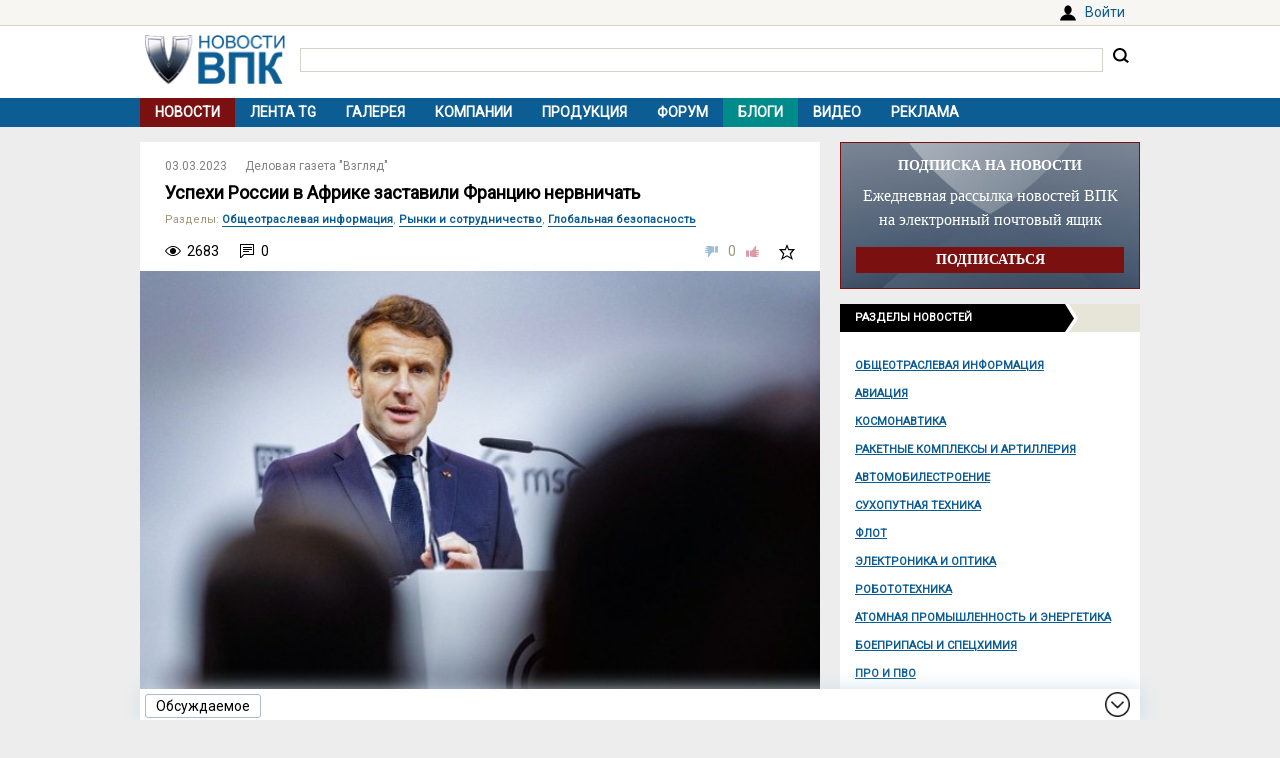

--- FILE ---
content_type: text/html; charset=UTF-8
request_url: https://vpk.name/news/693996_uspehi_rossii_v_afrike_zastavili_franciyu_nervnichat.html
body_size: 13134
content:
<!DOCTYPE html>
<html lang="ru">
<head>
  <meta charset="UTF-8">
  <title>Успехи России в Африке заставили Францию нервничать - ВПК.name</title>
<meta name="viewport" content="width=device-width, initial-scale=1.0">
<meta name="description" content="Французский лидер Эммануэль Макрон отправился с масштабным визитом в ряд африканских стран – уже второй раз за последние полгода. Визит этот происходит на фоне публичных унижений, которым африканцы прямо сейчас подвергают Францию, и под стоны французских политиков о «российском империализме». Происх...">
<meta property="og:type" content="article">
<meta property="og:title" content="Успехи России в Африке заставили Францию нервничать">
<meta property="og:description" content="Французский лидер Эммануэль Макрон отправился с масштабным визитом в ряд африканских стран – уже второй раз за последние полгода. Визит этот происходит на фоне публичных унижений, которым африканцы прямо сейчас подвергают Францию, и под стоны французских политиков о «российском империализме». Происх...">
<meta property="og:image" content="https://vpk.name/file/img/prezident_francii_ishet_imperializm_ne_tam_gde_on_est_na_samom_dele-gr1rakhx-1677776565.jpg">
<meta property="og:url" content="https://vpk.name/news/693996_uspehi_rossii_v_afrike_zastavili_franciyu_nervnichat.html">
<meta property="og:site_name" content="ВПК.name">
<link rel="canonical" href="https://vpk.name/news/693996_uspehi_rossii_v_afrike_zastavili_franciyu_nervnichat.html">
<link rel="icon" href="/favicon.ico?1">
<link type="image/png" sizes="120x120" rel="icon" href="/file/favicon/120x120.png">
<link rel="stylesheet" href="https://fonts.googleapis.com/css?family=Roboto&display=swap" media="print" onload="this.media='all'">
<link rel="stylesheet" href="/i/style.css?1725974506">
  
<script src="/i/jquery-1.12.4.min.js"></script>
<script>let vpkuser=0; let vpklang=`ru`</script>
  <!-- Yandex.RTB -->
<script>window.yaContextCb=window.yaContextCb||[]</script>
<script src="https://yandex.ru/ads/system/context.js" async></script>
<link rel="alternate" type="application/rss+xml" title="rss-лента ВПК.name" href="https://vpk.name/rss/">
</head>
<body>
<div id="userpanel">
  <div class="bl bl_userpanel">
<div class="in-r" id="user_welcome"><span class="link" data-link="https://vpk.name/login" id="alogin">Войти</span></div>
  </div>
</div>
<div class="bg bg_head">
  <div class="bl" id="head">
    <div id="head-in">
<div id="head-logo">
<a href="https://vpk.name/" title="Новости ВПК России и других стран мира"><img src="https://vpk.name/i/logo-h50.png"></a>
</div>
<div id="head-search">
<form action="/gcse.php">
<input type="text" id="search-inp" name="q" value=""> <input id="search-bt" type="submit" value="" title="Искать на ВПК.name"></form>
</div>
    </div>
  </div>
</div>

<div class="bg bg_top_menu">
  <div class="bl" id="top-menu"><div id="top-menu-togle"></div>
<ul><li class="menu-cur"><a href="https://vpk.name/">Новости</a></li><li><a href="https://vpk.name/tgnews/">Лента TG</a></li><li><a href="https://vpk.name/images/">Галерея</a></li><li><a href="https://vpk.name/library/company/">Компании</a></li><li><a href="https://vpk.name/library/weapon/">Продукция</a></li><li><a href="https://vpk.name/forum/">Форум</a></li><li style="background:#008B8B;"><a href="https://vpk.name/blog/">Блоги</a></li><li><a href="https://vpk.name/video/">Видео</a></li><li><a href="https://vpk.name/banner-advertising.html">Реклама</a></li><li id="li-menu-togle" data-title="Новости"></li></ul>
  </div>
</div>

<div class="bg bg_body">
  <div class="bl" id="body">
    <div id="main">
      <div id="main-in">



<div itemscope itemtype="http://schema.org/NewsArticle">
<div data-id="693996" class="news_item block elem" data-block="news" id="news">

	<div class="news_info">
		<div class="in news_time"><a href="https://vpk.name/news/2023-03-03/"><time itemprop="datePublished" datetime="2023-03-03T00:00:01+03:00">03.03.2023</time></a></div>
<div class="in news_src"><a href="https://vpk.name/sources/?news&id=56">Деловая газета &quot;Взгляд&quot;</a></div>
	</div>

	<h1 itemprop="headline">Успехи России в Африке заставили Францию нервничать</h1>

<div itemscope itemtype="http://schema.org/BreadcrumbList"><div class="news_dirs" id="news-id"><span class="dir-caption">Разделы</span>: <span itemprop="itemListElement" itemscope itemtype="http://schema.org/ListItem"><a itemprop="item" href="https://vpk.name/news/public_info/"><span itemprop="name">Общеотраслевая информация</span></a><meta itemprop="position" content="1"></span>, <span itemprop="itemListElement" itemscope itemtype="http://schema.org/ListItem"><a itemprop="item" href="https://vpk.name/news/cooperation/"><span itemprop="name">Рынки и сотрудничество</span></a><meta itemprop="position" content="1"></span>, <span itemprop="itemListElement" itemscope itemtype="http://schema.org/ListItem"><a itemprop="item" href="https://vpk.name/news/nuclear/"><span itemprop="name">Глобальная безопасность</span></a><meta itemprop="position" content="1"></span></div></div>

	<div class="news_conn">
		<div class="in hits">2683</div>

		<div class="in coms"><a href="#comm"></a>0</div>


		<div class="in mark bt_mark"></div>
		<div class="in rate bt_rate"><span class="minus"></span><span class="count ">0</span><span class="plus"></span></div>
	</div>

	<div class="news_body news_page">
<meta itemprop="image" content="https://vpk.name/file/img/prezident_francii_ishet_imperializm_ne_tam_gde_on_est_na_samom_dele-gr1rakhx-1677776565.jpg">
<div class="news_img normal"><img class="yd_in_image"  alt="Президент Франции ищет империализм не там, где он есть на самом деле" title="Президент Франции ищет империализм не там, где он есть на самом деле" src="https://vpk.name/file/img/prezident_francii_ishet_imperializm_ne_tam_gde_on_est_na_samom_dele-gr1rakhx-1677776565.t.jpg"><div class="img_text">Президент Франции ищет империализм не там, где он есть на самом деле.</div><div class="img_src">Источник изображения: imago images/Global Look Press</div></div>

	<div itemprop="articleBody" class="news_text textbody1">

<p><b>Французский лидер Эммануэль Макрон отправился с масштабным визитом в ряд африканских стран – уже второй раз за последние полгода. Визит этот происходит на фоне публичных унижений, которым африканцы прямо сейчас подвергают Францию, и под стоны французских политиков о «российском империализме». Происходящее действительно имеет к России прямое отношение.</b></p>
<p>У президента Франции Макрона земля горит под ногами. Провалы во внутренней политике наслаиваются на провалы во внешней.</p>
<p>Франция настойчиво пыталась предлагать себя в качестве переговорщика в конфликте между Россией и Украиной, но была отвергнута как страна, поставляющая оружие одной из сторон. На глазах тает и французское влияние в Африке – бывшие колонии одна за другой указывают французам на дверь в более или менее оскорбительной форме.</p>
<p>ЦАР и Мали без особых церемоний выставили французские контингенты, которые находились в этих странах, а правительство Буркина-Фасо вообще приняло решение денонсировать Договор о военной помощи, который был заключен в Париже 24 апреля 1961 года. Однако едва ли не горше всего для французов оказался тот факт, что, по мере того, как с ними перестают считаться на территории, которую они привыкли считать своей зоной влияния, растет влияние России. Так, место французских военных занимают представители ЧВК "Вагнер", и российские бизнесмены получают преимущество перед французскими.</p>
<p>Возможно, все это не имело такого резонанса, если бы в самой Франции дела обстояли благополучно – в конце концов, родина Макрона не первая бывшая империя, утратившая силу и рычаги влияния. Однако во Франции ситуация накаляется из-за буксующей пенсионной реформы, которая привела к росту напряжения в обществе и падению популярности как самого президента, так и его окружения.</p>
<p>Невзирая на все потуги местных политтехнологов, французов никак не удается убедить в том, что работать на два года больше полезно для здоровья и кошелька. Профсоюзы уже объявили, что 7 марта – а фактически с 19 часов 6 марта – начнут новую забастовку, ужесточив ее условия. Реми Офрер-Привель, представитель профсоюза транспортников UNSA Ferroviaire, дошел до того, что пригрозил 10-дневной забастовкой и транспортной блокадой Парижа как минимум в течение двух выходных. Также профсоюзы призвали полностью остановить работу школ, предприятий нефтеперерабатывающей промышленности, мусорщиков и уменьшить подачу электричества.</p>
<p>Надо признать, что в таких условиях африканское турне Макрона подвернулось крайне удачно. И придраться не к чему: президент намерен посетить четыре государства, расположенные в центральной части Африки, – Габон, Анголу и оба Конго. (Кто не в курсе, существует аж два Конго – Республика Конго и Демократическая Республика Конго. Первая – бывшая колония Франции со столицей Браззавиль, население – 5,5 миллионов человек, вторая – бывшая колония Бельгии со столицей Киншаса, население – 108 миллионов с лишним).</p>
<p>Может показаться, что турне Макрона преследует две цели: попытаться спасти хотя бы последние крохи французского влияния – и заодно на всякий случай оказаться подальше от Франции, где в отсутствие президента весь гнев разъяренных граждан обрушится на правительство. Однако не все так просто, и у многих экспертов поездка Макрона вызывает вопросы.</p>
<p>Так, в статье издания "Фигаро" с красноречивым заголовком "Не следует считать, что антифранцузские настроения в Африке являются результатом лишь русской пропаганды" эксперт Лова Ринель замечает, что страны, которые вознамерился осчастливить своим визитом Макрон, находятся в совершенно разном положении. Например, Габон готовится к выборам, демократическое Конго вот-вот начнет воевать с Руандой, а Ангола вообще не является бывшей колонией Франции и не входит в зону ее традиционных интересов. Это бывшая португальская колония, сохранившая португальский язык в качестве основного.</p>
<p>Что касается второго Конго, его проблема заключается в том, что нынешний глава страны поставил рекорд, находясь на своем посту дольше всех лидеров Африки. По этой причине он считается "символом диктатуры", с которым эксперт рекомендует вести себя осторожно.</p>
<p>Перед поездкой Макрон заявил, что в Африке "Франция становится идеальным козлом отпущения" – в том смысле, что ее теперь принято обвинять в чем угодно, и пропаганда – в частности, российская – этим пользуется. Однако мадам Ринель считает, что дело не только в пропаганде. Тем более что Китай, Турция "и даже США с Германией" преследуют в Африке свои интересы, и тут же заводит речь о военных контрактах и необходимости перевооружать местные армии в Нигере, Кот-д’Ивуаре и Чаде, о поддержке военных академий.</p>
<p>"Франция должна передать свои военные и стратегические знания, свою философию войны… По сути, мы должны физически уменьшить наше присутствие, передав при этом африканцам французскую философию военного конфликта. Точно так же следует заняться перевооружением и заключить соответствующие контракты".</p>
<div class="cloud-center"></p>
<p>"Франции, которая изгнана из ЦАР и Мали и вынуждена отступать в других странах, как, например, в Буркина-Фасо, приходится теперь в Африке тяжелее, чем когда-либо,</p>
</div>
<p>– с горечью пишет издание "Пуэн". – Антифранцузское настроение, как зараза, грозит перекинуться в Чад и Нигер, в то время как империалистические державы – Россия, Китай и даже Турция – укрепляют свои позиции и приобретают все большее влияние".</p>
<p>Ревность Парижа к действиям Москвы понятна. Не далее как на днях президент Мали выразил большое удовлетворение поставкам российской военной техники, которые позволили продвинуться в решении проблем терроризма в этой стране. Глава МИД РФ Сергей Лавров регулярно проводит визиты по странам Африки – и везде получает поддержку. В целом же прошлый год стал в этом смысле для Запада большой неожиданностью – ни одна из стран Африки не осудила Россию, а многие выразили желание еще более укреплять сотрудничество с Москвой.</p>
<p>Именно это, в частности, и дает Западу (и Франции) повод заявлять о "российском колониализме в Африке". Однако достаточно сравнить число колоний и военных баз в Африке у Франции и у России, чтобы понять, кто тут империалист, а кто, так сказать, наводит тень на плетень. Но автор материала очень хочет внушить читателям, что Макрон отправился в Африку исключительно для того, чтобы сделать жест доброй воли, попытаться наладить отношения – ну и еще чтобы обсудить на саммите в Либревиле проблемы экологии и окружающей среды. Разумеется, главная проблема Африки – экология и исчезновение лесов, других проблем там нет и не предвидится. Нищета, эпидемии, детская смертность – что они значат по сравнению с экологией!</p>
<div class="cloud-center"></p>
<p>По-видимому, Макрон попытается под прикрытием своей обычной бессодержательной болтовни о важности экологии договориться о военных поставках</p>
</div>
<p>– не забываем, что любая "философия войны" имеет практическое воплощение. Впрочем, есть еще один пункт, в котором коллективная Африка доставляет коллективному Западу повод для беспокойства.</p>
<p>Надо сказать, что раньше с Африкой не церемонились, и страны, образующие ее, называли странами третьего мира, так же, как и страны Латинской Америки и части Азии. Теперь рулит политкорректность, и кто-то решил внедрить вместо третьего мира термин "коллективный Юг". Так вот, "коллективный Юг" сильно расходится с Западом в части отношения к конфликту на Украине. И даже более того: Юг (он же третий мир) "послал четкий сигнал, что западные интересы не являются больше де-факто интересами всего мира. И западные ценности также более не считаются универсальными".</p>
<div class="cloud-center"></p>
<p>Ясное дело, что для Запада терпеть такое положение никак нельзя.</p>
</div>
<p>Не исключено, что на самом деле Макрон поехал в Африку, чтобы повлиять на региональных игроков и попытаться перетянуть их на сторону обладателей единственных и неповторимых истинных ценностей (остерегайтесь подделок, все права защищены). Заодно – чтобы прощупать почву для возможных военных контрактов, ну и чтобы немножечко отдохнуть от треволнений на родине.</p>
<p>Юг вообще хорошо подходит для отпусков. А что касается всего остального – до конца недели станет ясно, удалось ли французскому президенту чего-то добиться. Или на самом деле его участь, как ехидно выразилась Марин Ле Пен – всю жизнь быть "мелким телеграфистом", который сам по себе не значит ничего.</p>
<br>
<p><i>Валерия Вербинина</i></p>
	</div>
</div>
<div class="bl_share">
  <div><span class="bt_news_rep alert_news" title="Сообщить о неточностях или ошибке в материале"></span></div>

<div class="news_coop">
Права на данный материал принадлежат <a href="https://vz.ru/" target="_blank" rel="nofollow"><span itemprop="author">Деловая газета &quot;Взгляд&quot;</span></a><br>Материал размещён правообладателем в <a href="https://vz.ru/world/2023/3/2/1201404.html" target="_blank" rel="nofollow">открытом доступе</a>
</div>
</div>

</div><div class="blh"><ul class="blue"><li>В новости упоминаются</li></ul></div>
<div class="news_libs">
<div class="lib_dir"><div class="dir_ttl">Страны</div><div class="lib_ttl"><a href="https://vpk.name/library/f/angola.html?utm_source=vpkname&utm_medium=otnews&utm_campaign=dolib&utm_term=ot693996&utm_content=do8237" alt="Ангола" title="Страна расположена в Юго-Западной Африке. Столица: Луанда."><span itemprop="about">Ангола</span></a></div><div class="lib_ttl"><a href="https://vpk.name/library/f/belgium.html?utm_source=vpkname&utm_medium=otnews&utm_campaign=dolib&utm_term=ot693996&utm_content=do4866" alt="Бельгия" title="Расположена на северо-западе Европы. Столица: Брюссель.<br>"><span itemprop="about">Бельгия</span></a></div><div class="lib_ttl"><a href="https://vpk.name/library/f/burkina-faso.html?utm_source=vpkname&utm_medium=otnews&utm_campaign=dolib&utm_term=ot693996&utm_content=do7469" alt="Буркина-Фасо" title="Расположена в Западной Африке. Столица: Уагадугу.<br>"><span itemprop="about">Буркина-Фасо</span></a></div><div class="lib_ttl"><a href="https://vpk.name/library/f/gabon.html?utm_source=vpkname&utm_medium=otnews&utm_campaign=dolib&utm_term=ot693996&utm_content=do10098" alt="Габон" title="Расположена в Центральной Африке. Столица: Либревиль.<br>"><span itemprop="about">Габон</span></a></div><div class="lib_ttl"><a href="https://vpk.name/library/f/germany.html?utm_source=vpkname&utm_medium=otnews&utm_campaign=dolib&utm_term=ot693996&utm_content=do4868" alt="Германия" title="Расположена на Среднеевропейской равнине. Столица: Берлин.<br>"><span itemprop="about">Германия</span></a></div><div class="lib_ttl"><a href="https://vpk.name/library/f/china.html?utm_source=vpkname&utm_medium=otnews&utm_campaign=dolib&utm_term=ot693996&utm_content=do4802" alt="Китай" title="Расположен в Центральной и Восточной Азии. Столица: Пекин.<br>"><span itemprop="about">Китай</span></a></div><div class="lib_ttl"><a href="https://vpk.name/library/f/congo.html?utm_source=vpkname&utm_medium=otnews&utm_campaign=dolib&utm_term=ot693996&utm_content=do5329" alt="Конго" title="Расположено по обе стороны экватора вдоль правого берега реки Конго. Столица: Браззавиль.<br>"><span itemprop="about">Конго</span></a></div><div class="lib_ttl"><a href="https://vpk.name/library/f/mali.html?utm_source=vpkname&utm_medium=otnews&utm_campaign=dolib&utm_term=ot693996&utm_content=do10093" alt="Мали" title="Расположено в Западной Африке. Столица: Бамако.<br>"><span itemprop="about">Мали</span></a></div><div class="lib_ttl"><a href="https://vpk.name/library/f/niger.html?utm_source=vpkname&utm_medium=otnews&utm_campaign=dolib&utm_term=ot693996&utm_content=do10090" alt="Нигер" title="Расположено Западной Африке. Столица: Ниамей.<br>"><span itemprop="about">Нигер</span></a></div><div class="lib_ttl"><a href="https://vpk.name/library/f/russia.html?utm_source=vpkname&utm_medium=otnews&utm_campaign=dolib&utm_term=ot693996&utm_content=do4833" alt="Россия" title="Расположена в восточной части Европы и северной части Азии. Столица: Москва."><span itemprop="about">Россия</span></a></div><div class="lib_ttl"><a href="https://vpk.name/library/f/rwanda.html?utm_source=vpkname&utm_medium=otnews&utm_campaign=dolib&utm_term=ot693996&utm_content=do8234" alt="Руанда" title="Расположена в Восточной Африке. Столица: Кигали.<br>"><span itemprop="about">Руанда</span></a></div><div class="lib_ttl"><a href="https://vpk.name/library/f/unatedsa.html?utm_source=vpkname&utm_medium=otnews&utm_campaign=dolib&utm_term=ot693996&utm_content=do4873" alt="США" title="Располагаются в центральной части североамериканского континента. Столица: Вашингтон."><span itemprop="about">США</span></a></div><div class="lib_ttl"><a href="https://vpk.name/library/f/turkey.html?utm_source=vpkname&utm_medium=otnews&utm_campaign=dolib&utm_term=ot693996&utm_content=do9542" alt="Турция" title="Расположена на юго-востоке Европы и в Западной Азии. Столица: Анкара.<br>"><span itemprop="about">Турция</span></a></div><div class="lib_ttl"><a href="https://vpk.name/library/f/ukraine.html?utm_source=vpkname&utm_medium=otnews&utm_campaign=dolib&utm_term=ot693996&utm_content=do4875" alt="Украина" title="Расположена в Восточной Европе. Столица: Киев.<br>"><span itemprop="about">Украина</span></a></div><div class="lib_ttl"><a href="https://vpk.name/library/f/france.html?utm_source=vpkname&utm_medium=otnews&utm_campaign=dolib&utm_term=ot693996&utm_content=do4874" alt="Франция" title="Расположена в Западной Европе. Столица: Париж.<br>"><span itemprop="about">Франция</span></a></div><div class="lib_ttl"><a href="https://vpk.name/library/f/Chad.html?utm_source=vpkname&utm_medium=otnews&utm_campaign=dolib&utm_term=ot693996&utm_content=do7470" alt="Чад" title="Расположен в северной части Центральной Африки. Столица: Нджамена.<br>"><span itemprop="about">Чад</span></a></div></div><div class="lib_dir"><div class="dir_ttl">Персоны</div><div class="lib_ttl"><a href="https://vpk.name/library/f/lavrov-sergey.html?utm_source=vpkname&utm_medium=otnews&utm_campaign=dolib&utm_term=ot693996&utm_content=do5096" alt="Лавров Сергей" title="Лавров Сергей Викторович - родился 21 марта 1950 г. в Москве"><span itemprop="about">Лавров Сергей</span></a></div></div><div class="lib_dir"><div class="dir_ttl">Проекты</div><div class="lib_ttl"><a href="https://vpk.name/library/f/chvk-pmc.html?utm_source=vpkname&utm_medium=otnews&utm_campaign=dolib&utm_term=ot693996&utm_content=do210553" alt="ЧВК" title="Частная военная компания"><span itemprop="about">ЧВК</span></a></div></div>
</div>
<!-- Yandex.RTB C-A-38385-9 -->
<div id="yandex_rtb_C-A-38385-9"></div>
<script>window.yaContextCb.push(()=>{
  Ya.Context.AdvManager.renderWidget({
    renderTo: `yandex_rtb_C-A-38385-9`,
    blockId: `C-A-38385-9`
  })
})</script></div><div class="bli">Хотите оставить комментарий? <span class="link" data-link="https://vpk.name/register">Зарегистрируйтесь</span> и/или <span class="link" data-link="https://vpk.name/login?url=https://vpk.name/news/693996_uspehi_rossii_v_afrike_zastavili_franciyu_nervnichat.html">Войдите</span> и общайтесь!</div><div class="bl-auth-vk"><a href="https://vpk.name/user/auth/vk/">Войти через ВКонтакте</a></div>
      </div>
    </div>
    <div id="side">


<div style="margin:0 0 15px 0;width:100%;background:url(/i/ban-bg-subscr.jpg)no-repeat;background-size: 100% 100%;text-align:center;">
<div style="border:1px solid #7A1110;padding: 0 15px;">
  <div style="color:#FFF;margin: 15px 0 10px 0;font: bold 14px Tahoma;">ПОДПИСКА НА НОВОСТИ</div>
  <div style="color:#FFF;font: 16px/24px Tahoma;">Ежедневная рассылка новостей ВПК на электронный почтовый ящик</div>
  <form method="GET" action="https://vpk.name/subscr/" style="margin:15px 0;"><input type="submit" name="" value="ПОДПИСАТЬСЯ" style="width:100%;border:0;color:#fff;font:bold 14px Tahoma;padding: 5px 0;background:#7A1110;"></form>
</div>
</div>
<div class="sdh"><ul class="black"><li>Разделы новостей</ul></div>
<div id="newsdir"><a href="https://vpk.name/news/public_info/">Общеотраслевая информация</a><a href="https://vpk.name/news/aircraft/">Авиация</a><a href="https://vpk.name/news/space/">Космонавтика</a><a href="https://vpk.name/news/rocket/">Ракетные комплексы и артиллерия</a><a href="https://vpk.name/news/avto/">Автомобилестроение</a><a href="https://vpk.name/news/land/">Сухопутная техника</a><a href="https://vpk.name/news/shipbuilding/">Флот</a><a href="https://vpk.name/news/radio-electronic/">Электроника и оптика</a><a href="https://vpk.name/news/robotics/">Робототехника</a><a href="https://vpk.name/news/atom/">Атомная промышленность и энергетика</a><a href="https://vpk.name/news/ammunition/">Боеприпасы и спецхимия</a><a href="https://vpk.name/news/pro/">ПРО и ПВО</a><a href="https://vpk.name/news/nano/">Нанотехнологии</a><a href="https://vpk.name/news/shoot/">Стрелковое оружие</a><a href="https://vpk.name/news/specdef/">Специальные и защитные средства</a><a href="https://vpk.name/news/energo/">Энергетика</a><a href="https://vpk.name/news/metal/">Тяжелая промышленность</a><a href="https://vpk.name/news/misk/">Другое и разное</a></div><div id="bl_discus_last">
<div class="bt_discus_last_close"></div>
<div class="sdh"><ul class="black"><li>Обсуждаемое<div class="bt_discus_last_upd">Обновить</div></ul></div>
<div id="lastcomm"><div class="bllastcomm"><div class="item">
  <a href="https://vpk.name/news/836588_bez_knuta_i_pryanika_rossiya_lishila_ameriku_privychnyh_rychagov_vliyaniya.html?new#new"></a>
  <ul class="info">
  <li>21.01 <b>05:35</b>
  <li class="coms">13627
  </ul>
  Без кнута и пряника. Россия лишила Америку привычных рычагов влияния
  </div><div class="item">
  <a href="https://vpk.name/blog/qc8lc07d?new#new"></a>
  <ul class="info">
  <li>21.01 <b>03:05</b>
  <li class="coms">0
  </ul>
  Сравнение платформы &quot;Армата&quot; с запускаемым в серию в этом году Т-90М2 (по имеющейся о них информации))
  </div><div class="item">
  <a href="https://vpk.name/blog/3nggq2gy?new#new"></a>
  <ul class="info">
  <li>20.01 <b>19:24</b>
  <li class="coms">0
  </ul>
  И еще о танках: проект Т-90М2 &quot;Рывок-1&quot;, по планам - в серии с 2026/2027 г.
  </div><div class="item">
  <a href="https://vpk.name/blog/8cabp5lg?new#new"></a>
  <ul class="info">
  <li>20.01 <b>18:27</b>
  <li class="coms">0
  </ul>
  Комментарий к &quot;В новом М1Е3 Abrams повторяются некоторые идеи танка из КНДР 2017 года&quot;
  </div><div class="item">
  <a href="https://vpk.name/news/1086839_sud_arestoval_imushestvo_i_dengi_chubaisa_v_ramkah_novogo_iska_rosnano.html?new#new"></a>
  <ul class="info">
  <li>20.01 <b>17:14</b>
  <li class="coms">3
  </ul>
  Суд арестовал имущество и деньги Чубайса в рамках нового иска «Роснано»
  </div><div class="item">
  <a href="https://vpk.name/news/1094474_kalashnikov_avtomat_dlya_shturmovikov_ak-12k_skonstruirovali_za_polgoda.html?new#new"></a>
  <ul class="info">
  <li>20.01 <b>16:45</b>
  <li class="coms">1
  </ul>
  &quot;Калашников&quot;: автомат для штурмовиков АК-12К сконструировали за полгода
  </div><div class="item">
  <a href="https://vpk.name/news/1094504_glava_kalashnikova_zayavil_o_nehvatke_kvalificirovannyh_kadrov_v_opk.html?new#new"></a>
  <ul class="info">
  <li>20.01 <b>16:41</b>
  <li class="coms">1
  </ul>
  Глава &quot;Калашникова&quot; заявил о нехватке квалифицированных кадров в ОПК
  </div><div class="item">
  <a href="https://vpk.name/news/1093990_ozvucheny_nekotorye_dannye_o_nashem_analoge_starlink.html?new#new"></a>
  <ul class="info">
  <li>20.01 <b>16:08</b>
  <li class="coms">2
  </ul>
  Озвучены некоторые данные о нашем «аналоге» Starlink
  </div><div class="item">
  <a href="https://vpk.name/blog/ckyqyu0y?new#new"></a>
  <ul class="info">
  <li>20.01 <b>03:32</b>
  <li class="coms">1
  </ul>
  Комментарий к &quot;Сможет ли новый высотный разведывательный самолет &quot;Хищник&quot; сравниться со своим советским предшественником МиГ-25Р? (Military Watch Magazine, США)&quot;
  </div><div class="item">
  <a href="https://vpk.name/news/1094528_kosmicheskii_fotoapparat_dlya_vnezemnyh_civilizacii_chem_zaimetsya_teleskop_nancy_grace_roman.html?new#new"></a>
  <ul class="info">
  <li>20.01 <b>01:24</b>
  <li class="coms">1
  </ul>
  Космический фотоаппарат для внеземных цивилизаций: чем займется телескоп Nancy Grace Roman
  </div><div class="item">
  <a href="https://vpk.name/blog/s71f95wn?new#new"></a>
  <ul class="info">
  <li>19.01 <b>21:02</b>
  <li class="coms">0
  </ul>
  Комментарий к &quot;Названо преимущество танка M1E3 Abrams&quot;
  </div><div class="item">
  <a href="https://vpk.name/blog/1rggm081?new#new"></a>
  <ul class="info">
  <li>19.01 <b>20:32</b>
  <li class="coms">0
  </ul>
  Комментарий к &quot;Великобритания не готова к войне с Россией, заявил представитель Министерства обороны (The National Interest, США)&quot;
  </div><div class="item">
  <a href="https://vpk.name/news/171630_ms-21_gotovitsya_k_pervomu_poletu.html?new#new"></a>
  <ul class="info">
  <li>19.01 <b>20:22</b>
  <li class="coms">89
  </ul>
  МС-21 готовится к первому полету
  </div><div class="item">
  <a href="https://vpk.name/blog/ufpf1vw8?new#new"></a>
  <ul class="info">
  <li>19.01 <b>06:41</b>
  <li class="coms">0
  </ul>
  Комментарий к &quot;Используя опыт Украины: Польша готовится к нанесению глубоких ударов по России&quot;
  </div><div class="item">
  <a href="https://vpk.name/news/1093062_kitaiskaya_pressa_raskryla_harakteristiki_strategicheskoi_apl_novogo_pokoleniya.html?new#new"></a>
  <ul class="info">
  <li>19.01 <b>05:19</b>
  <li class="coms">6
  </ul>
  Китайская пресса раскрыла характеристики стратегической АПЛ нового поколения
  </div></div>
<div style="text-align:center;margin-top:10px;"><a style="font:14px Arial;" href="https://vpk.name/forum/discus?p=2">другие обсуждаемые темы</a></div>
</div>
</div>

    </div>  
  </div>
</div>
    <div class="bg bg_foot_menu">
  <div class="bl" id="foot-menu">
<ul>
<li><a href="https://vpk.name/archive/" title="Архив новостей">Архив</a></li>
<li><a href="https://vpk.name/sources/" title="Источники новостей">Источники</a></li>
<li><a href="https://vpk.name/preview/">Рекомендованные</a></li>
<li><a href="https://vpk.name/help.html">Справка</a></li>
<li><a href="https://vpk.name/about.html">О проекте</a></li>
<li><a href="https://vpk.name/contacts.html">Контакты</a></li>
<li><a href="https://vpk.name/donate.php">Помощь проекту</a></li>
</ul>
  </div>
</div>

  <div class="bl" id="foot">
    <div id="foot-copy">
2006-2026 &copy; ВПК.name. Все права защищены.<br>При перепечатке ссылка на <a href="https://vpk.name/">ВПК.name</a> обязательна.<br><a href="https://vpk.name/en/">ВПК.name on english</a><br><a href="https://vpk.name/user-agreement.html">Пользовательское соглашение</a>.<br><a href="https://vpk.name/reestr-ori-97-fz.html">№ 21-PP в реестре распространителей информации</a>.
<br>Хостинг сайта: <span class="link" data-link="http://timeweb.com/ru/services/hosting/" target="_blank" rel="nofollow">TimeWeb</span>.
    </div>
    <div id="foot-rate">
      <img src="/i/ico18only.png?1" style="width: 31px;height: 31px;">
      <!-- Rating@Mail.ru logo -->
<script><!--
document.write(`<a href="//top.mail.ru/jump?from=1147117" target="_blank"><img data-src="//top-fwz1.mail.ru/counter?id=1147117;t=556;l=1" class="lazyload" height="31" width="88"></a>`);//-->
</script>
<script><!--
document.write('<a href="//www.liveinternet.ru/stat/vpk.name/" '+
'target=_blank><img src="//counter.yadro.ru/hit?t16.2;r'+
escape(document.referrer)+((typeof(screen)=='undefined')?'':
';s'+screen.width+'*'+screen.height+'*'+(screen.colorDepth?
screen.colorDepth:screen.pixelDepth))+';u'+escape(document.URL)+
';'+Math.random()+'" title="просмотров за 24 часа, посетителей за 24 часа и за сегодн\я" '+
'width="88" height="31"><\/a>')//-->
</script>
    </div>
  </div>
<div class="bg bg_footer">
  <div id="footer">
    <div id="footer-in">
<div id="bt_discus_last_view">Обсуждаемое</div><div id="totoptodown" class="todown"></div>
    </div>
  </div>
</div>
<!-- Yandex.Metrika counter --> <script> (function(m,e,t,r,i,k,a){m[i]=m[i]||function(){(m[i].a=m[i].a||[]).push(arguments)}; m[i].l=1*new Date();k=e.createElement(t),a=e.getElementsByTagName(t)[0],k.async=1,k.src=r,a.parentNode.insertBefore(k,a)}) (window, document, "script", "https://mc.yandex.ru/metrika/tag.js", "ym"); ym(44731987, "init", { clickmap:true, trackLinks:true, accurateTrackBounce:true, params:{uip: "13.58.240.114",uid: "0"} }); </script> <noscript><div><img src="https://mc.yandex.ru/watch/44731987" style="position:absolute; left:-9999px;" alt="" /></div></noscript> <!-- /Yandex.Metrika counter -->

 <!-- Rating@Mail.ru counter -->
<script>
var _tmr = window._tmr || (window._tmr = []);
_tmr.push({id: "1147117", type: "pageView", start: (new Date()).getTime()});
(function (d, w, id) {
  if (d.getElementById(id)) return;
  var ts = d.createElement("script"); ts.type = "text/javascript"; ts.async = true; ts.id = id;
  ts.src = (d.location.protocol == "https:" ? "https:" : "http:") + "//top-fwz1.mail.ru/js/code.js";
  var f = function () {var s = d.getElementsByTagName("script")[0]; s.parentNode.insertBefore(ts, s);};
  if (w.opera == "[object Opera]") { d.addEventListener("DOMContentLoaded", f, false); } else { f(); }
})(document, window, "topmailru-code");
</script><noscript><img src="//top-fwz1.mail.ru/counter?id=1147117;js=na" style="border:0;position:absolute;left:-9999px;"></noscript>
<!-- //Rating@Mail.ru counter -->
  <script src="/i/jquery.blockUI.js"></script>
  <script src="/i/lazysizes.min.js"></script>
  <script src="/i/main.js?1583237097"></script>
  <script src="/i/ready.js?1725370289"></script>
    <!-- Yandex.RTB R-A-38385-8 -->
<script>
(function renderInImage(adImagesCounter, images) {
    if (adImagesCounter <= 0 || !images.length) {
        return
    }
    const image = images.shift()
    image.id = `yandex_rtb_R-A-38385-8-${Math.random().toString(16).slice(2)}`
    window.yaContextCb.push(() => {
        Ya.Context.AdvManager.render({
            "renderTo": image.id,
            "blockId": "R-A-38385-8",
            "type": "inImage",
            "onRender": () => {
                renderInImage(adImagesCounter-1, images)
            },
            "altCallback": () => {
                renderInImage(adImagesCounter, images)
            },
            "onError": () => {
                renderInImage(adImagesCounter, images)
            }
        })
    })
})(1, Array.from(document.querySelectorAll(".yd_in_image")))
</script></body></html>